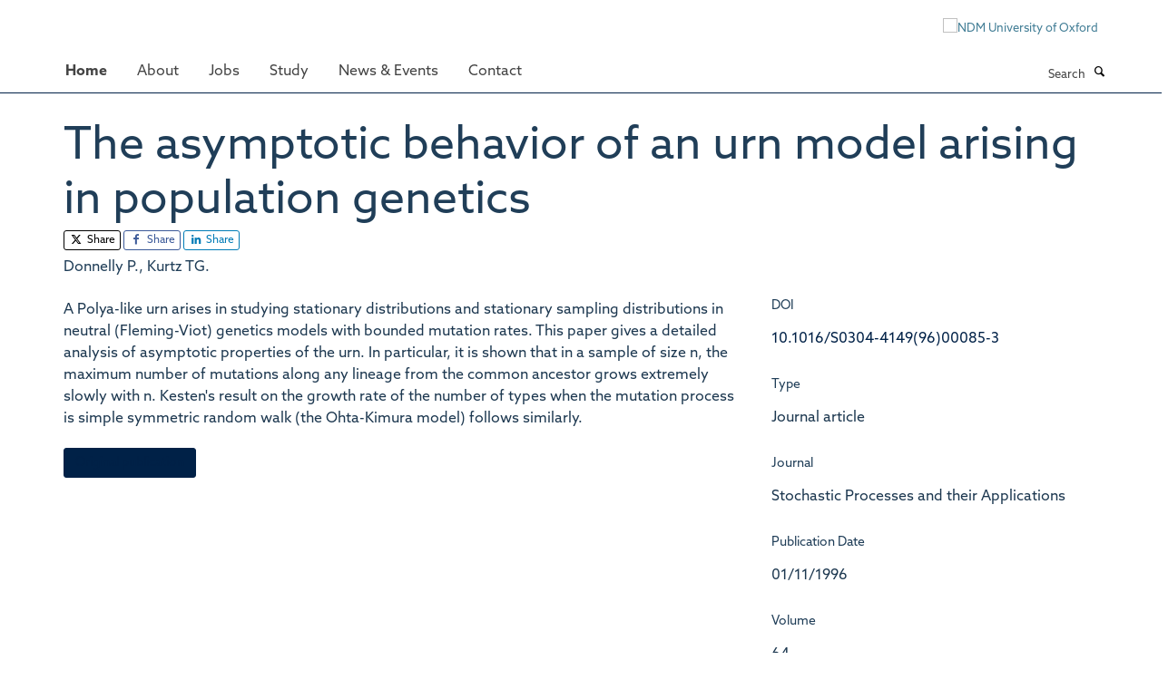

--- FILE ---
content_type: text/html;charset=utf-8
request_url: https://www.ndm.ox.ac.uk/publications/69512?c4ab7b82-f18a-11f0-8293-bd76bea7289b
body_size: 7605
content:
<!doctype html>
<html xmlns="http://www.w3.org/1999/xhtml" lang="en" xml:lang="en">

    <head><base href="https://www.ndm.ox.ac.uk/publications/69512/" />
        <meta charset="utf-8" />
        <meta name="viewport" content="width=device-width, initial-scale=1.0" />
        <meta name="apple-mobile-web-app-capable" content="yes" />
        <meta name="apple-mobile-web-app-title" content="Haiku" />
        
        <meta http-equiv="Content-Type" content="text/html; charset=utf-8" /><meta name="citation_title" content="The asymptotic behavior of an urn model arising in population genetics" /><meta name="citation_author" content="Donnelly P." /><meta name="citation_author" content="Kurtz TG." /><meta name="citation_publication_date" content="1996/11/01" /><meta name="citation_journal_title" content="Stochastic Processes and their Applications" /><meta name="citation_volume" content="64" /><meta name="citation_firstpage" content="1" /><meta name="citation_lastpage" content="16" /><meta content="A Polya-like urn arises in studying stationary distributions and stationary sampling distributions in neutral (Fleming-Viot) genetics models with bounded mutation rates. This paper gives a detailed analysis of asymptotic properties of the urn. In particular, it is shown that in a sample of size n, the maximum number of mutations along any lineage from the common ancestor grows extremely slowly with n. Kesten's result on the growth rate of the number of types when the mutation process is simple symmetric random walk (the Ohta-Kimura model) follows similarly." name="description" /><meta name="og:title" content="The asymptotic behavior of an urn model arising in population genetics" /><meta name="og:description" content="A Polya-like urn arises in studying stationary distributions and stationary sampling distributions in neutral (Fleming-Viot) genetics models with bounded mutation rates. This paper gives a detailed analysis of asymptotic properties of the urn. In particular, it is shown that in a sample of size n, the maximum number of mutations along any lineage from the common ancestor grows extremely slowly with n. Kesten's result on the growth rate of the number of types when the mutation process is simple symmetric random walk (the Ohta-Kimura model) follows similarly." /><meta name="og:url" content="https://www.ndm.ox.ac.uk/publications/69512" /><meta name="twitter:card" content="summary" /><meta name="twitter:site" content="@NDMOxford" /><meta name="twitter:title" content="The asymptotic behavior of an urn model arising in population genetics" /><meta name="twitter:description" content="A Polya-like urn arises in studying stationary distributions and stationary sampling distributions in neutral (Fleming-Viot) genetics models with bounded mutation rates. This paper gives a detailed analysis of asymptotic properties of the urn. In particular, it is shown that in a sample of size n, the maximum number of mutations along any lineage from the common ancestor grows extremely slowly with n. Kesten's result on the growth rate of the number of types when the mutation process is simple symmetric random walk (the Ohta-Kimura model) follows similarly." /><meta name="generator" content="Plone - http://plone.org" /><meta name="google-site-verification" content="GxXhnkJ5WURcNlF7T3WxOZDbVisDAm-f3OZkKjCNIZQ" /><meta itemprop="url" content="https://www.ndm.ox.ac.uk/publications/69512" /><title>The asymptotic behavior of an urn model arising in population genetics — Nuffield Department of Medicine</title>
        
        
        
        
        
    <link rel="stylesheet" type="text/css" media="screen" href="https://www.ndm.ox.ac.uk/portal_css/Turnkey%20Theme/resourcecollective.cookielawcookielaw-cachekey-04f2c173c41afbc49ab66d4298994288.css" /><link rel="stylesheet" type="text/css" href="https://www.ndm.ox.ac.uk/portal_css/Turnkey%20Theme/themebootstrapcssselect2-cachekey-ee8547e34b50fa962d2a5032731edbca.css" /><link rel="stylesheet" type="text/css" href="https://www.ndm.ox.ac.uk/portal_css/Turnkey%20Theme/themebootstrapcssmagnific.popup-cachekey-26c8343d38c74482e33deeb6ef98c5ce.css" /><link rel="stylesheet" type="text/css" media="screen" href="https://www.ndm.ox.ac.uk/portal_css/Turnkey%20Theme/resourcecollective.covercsscover-cachekey-7985b6d732b3605a6dcde464eec9e189.css" /><link rel="stylesheet" type="text/css" media="screen" href="https://www.ndm.ox.ac.uk/portal_css/Turnkey%20Theme/resourcehaiku.coveroverlays-cachekey-1f43bdbf773097bfb24c1c916d33805c.css" /><link rel="stylesheet" type="text/css" href="https://www.ndm.ox.ac.uk/portal_css/Turnkey%20Theme/resourcehaiku.coverhaiku.chooser-cachekey-7ea0675857fe4bef31e12fe01791631f.css" /><link rel="stylesheet" type="text/css" href="https://www.ndm.ox.ac.uk/portal_css/Turnkey%20Theme/resourcehaiku.widgets.imagehaiku.image.widget-cachekey-d51a90854ba2eba14ca1431874d00a9b.css" /><link rel="stylesheet" type="text/css" media="screen" href="https://www.ndm.ox.ac.uk/++resource++haiku.core.vendor/prism.min.css" /><link rel="stylesheet" href="https://use.typekit.net/ves1zfi.css" /><link rel="canonical" href="https://www.ndm.ox.ac.uk/publications/69512" /><link rel="search" href="https://www.ndm.ox.ac.uk/@@search" title="Search this site" /><link rel="shortcut icon" type="image/x-icon" href="https://www.ndm.ox.ac.uk/images/site-logos/favicon?v=9aea933e-f183-11f0-860d-11badb4d378b" /><link rel="apple-touch-icon" href="https://www.ndm.ox.ac.uk/apple-touch-icon.png?v=9aea933f-f183-11f0-860d-11badb4d378b" /><script type="text/javascript" src="https://www.ndm.ox.ac.uk/portal_javascripts/Turnkey%20Theme/resourcecollective.cookielawcookielaw_disabler-cachekey-69394a497a5ac3497202697554a8f94e.js"></script><script type="text/javascript" src="https://www.ndm.ox.ac.uk/portal_javascripts/Turnkey%20Theme/themebootstrapjsvendorrespond-cachekey-1c5e2fe40b1b2a02b5bfe20d2e3f70cd.js"></script><script type="text/javascript" src="https://www.ndm.ox.ac.uk/portal_javascripts/Turnkey%20Theme/resourceplone.app.jquery-cachekey-d6afc883df7a2db9f67246816e7ed31d.js"></script><script type="text/javascript" src="https://www.ndm.ox.ac.uk/portal_javascripts/Turnkey%20Theme/++theme++bootstrap/js/vendor/bootstrap.js"></script><script type="text/javascript" src="https://www.ndm.ox.ac.uk/portal_javascripts/Turnkey%20Theme/themebootstrapjspluginsvendorjquery.trunk8-cachekey-1ac63df0fd7cdf164f27b3328db0019d.js"></script><script type="text/javascript" src="https://www.ndm.ox.ac.uk/portal_javascripts/Turnkey%20Theme/++theme++bootstrap/js/plugins/vendor/jquery.magnific.popup.js"></script><script type="text/javascript" src="https://www.ndm.ox.ac.uk/portal_javascripts/Turnkey%20Theme/plone_javascript_variables-cachekey-5ffc2b6b34b3a267217d6c0c93fb37a4.js"></script><script type="text/javascript" src="https://www.ndm.ox.ac.uk/portal_javascripts/Turnkey%20Theme/resourceplone.app.jquerytools-cachekey-dd81e6d52409f8939101c7b2983d7461.js"></script><script type="text/javascript" src="https://www.ndm.ox.ac.uk/portal_javascripts/Turnkey%20Theme/mark_special_links-cachekey-236fcf0c865f2d940adf741de17e6230.js"></script><script type="text/javascript" src="https://www.ndm.ox.ac.uk/portal_javascripts/Turnkey%20Theme/resourceplone.app.discussion.javascriptscomments-cachekey-eceffabaf19d69b947f4c154e82914a9.js"></script><script type="text/javascript" src="https://www.ndm.ox.ac.uk/portal_javascripts/Turnkey%20Theme/themebootstrapjspluginsvendorselect2-cachekey-c6f2442bf6aa46914c09f9ed4eaeb260.js"></script><script type="text/javascript" src="https://www.ndm.ox.ac.uk/portal_javascripts/Turnkey%20Theme/++theme++bootstrap/js/plugins/vendor/jquery.html5-placeholder-shim.js"></script><script type="text/javascript" src="https://www.ndm.ox.ac.uk/portal_javascripts/Turnkey%20Theme/++theme++bootstrap/js/vendor/hammer.js"></script><script type="text/javascript" src="https://www.ndm.ox.ac.uk/portal_javascripts/Turnkey%20Theme/themebootstrapjspluginshaikujquery.navigation-portlets-cachekey-a4cc4bdbda81f3d9d8daa006b3ded9f8.js"></script><script type="text/javascript" src="https://www.ndm.ox.ac.uk/portal_javascripts/Turnkey%20Theme/themebootstrapjspluginsvendormasonry-cachekey-babe9bd61c2aa5bf102764aadeb5649d.js"></script><script type="text/javascript" src="https://www.ndm.ox.ac.uk/portal_javascripts/Turnkey%20Theme/themebootstrapjspluginsvendorimagesloaded-cachekey-b82539ce76ee854cae9589b52999b59f.js"></script><script type="text/javascript" src="https://www.ndm.ox.ac.uk/portal_javascripts/Turnkey%20Theme/++theme++bootstrap/js/plugins/vendor/jquery.lazysizes.js"></script><script type="text/javascript" src="https://www.ndm.ox.ac.uk/portal_javascripts/Turnkey%20Theme/themebootstrapjspluginsvendorjquery.toc-cachekey-d522445b542b452109a042dac1c3cb45.js"></script><script type="text/javascript" src="https://www.ndm.ox.ac.uk/portal_javascripts/Turnkey%20Theme/++theme++bootstrap/js/turnkey-various.js"></script><script type="text/javascript" src="https://www.ndm.ox.ac.uk/portal_javascripts/Turnkey%20Theme/resourcehaiku.widgets.imagehaiku.image.widget-cachekey-0b1093fbbab38ff6c9337ea4a18fc8bb.js"></script><script type="text/javascript" src="https://www.ndm.ox.ac.uk/portal_javascripts/Turnkey%20Theme/resourcecollective.cookielawcookielaw_banner-cachekey-cc33aa8dc76e4b3b15400c558a5d210e.js"></script><script type="text/javascript">
        jQuery(function($){
            if (typeof($.datepicker) != "undefined"){
              $.datepicker.setDefaults(
                jQuery.extend($.datepicker.regional[''],
                {dateFormat: 'mm/dd/yy'}));
            }
        });
        </script><script> </script><script async="" src="https://www.googletagmanager.com/gtag/js?id=G-NQCDYBGP06"></script><script>
  window.dataLayer = window.dataLayer || [];
  function gtag(){dataLayer.push(arguments);}
  gtag('js', new Date());

  gtag('config', 'G-NQCDYBGP06');
  gtag('config', 'G-9FDTT349LR');
</script><script type="text/javascript">
    (function(c,l,a,r,i,t,y){
        c[a]=c[a]||function(){(c[a].q=c[a].q||[]).push(arguments)};
        t=l.createElement(r);t.async=1;t.src="https://www.clarity.ms/tag/"+i;
        y=l.getElementsByTagName(r)[0];y.parentNode.insertBefore(t,y);
    })(window, document, "clarity", "script", "pusse7naz1");
</script><script async="" src="https://www.googletagmanager.com/gtag/js?id=G-L87NB51XTW"></script><script>
window.dataLayer = window.dataLayer || [];
function gtag(){dataLayer.push(arguments);}
gtag('js', new Date());
gtag('config', 'G-L87NB51XTW');
</script>
    <link href="https://www.ndm.ox.ac.uk/++theme++sublime-prussian-blue/screen.css" rel="stylesheet" />
  
    <link href="https://www.ndm.ox.ac.uk/++theme++sublime-prussian-blue/style.css" rel="stylesheet" />
  <style type="text/css" class="extra-css" id="global-extra-css">@import url("https://tools.ndm.ox.ac.uk/haiku_css/general.css");

/* set colour of header on mobile devices */
@media (max-width: 768px) { .header { background-color: #002147; } }

div#site-header nav[role="navigation"].sticky {
  position: fixed;
  top: 0;
  margin-top: 0px;
  border-top: none;
  margin-left: -30px;
}
div#site-header nav[role="navigation"].sticky.bumped {
  margin-top: 50px;
}

/* these also appear in 2022_additions.css but they load before other css if they are in this file*/

@media (max-width: 767px) {
a#primary-logo {
    display: block;
    visibility: visible;
}
}

@media (min-width: 768px) {
a#primary-logo {
    display: none;
    visibility: hidden;
}
}
.label-primary {
    background-color: #002147;
}

div#site-actions a {
    color: #002147;
}

}</style></head>

    <body class="template-view portaltype-publication site-Plone section-publications subsection-69512 userrole-anonymous no-toolbar mount-ndm richtext-modals" dir="ltr">
        <meta name="google-site-verification" content="GxXhnkJ5WURcNlF7T3WxOZDbVisDAm-f3OZkKjCNIZQ" />
    <div id="cookienotification">

    <div class="container">
    
        <div class="row">
        
            <div class="col-md-12">
                <h2>
                    Cookies on this website
                </h2>
                
            </div>
        
            <div class="col-md-12">
                <p>
                    We use cookies to ensure that we give you the best experience on our website. If you click 'Accept all cookies' we'll assume that you are happy to receive all cookies and you won't see this message again. If you click 'Reject all non-essential cookies' only necessary cookies providing core functionality such as security, network management, and accessibility will be enabled. Click 'Find out more' for information on how to change your cookie settings.
                </p>
                
            </div>
    
            <div class="col-md-12">
                <a class="btn btn-success cookie-continue" href="https://www.ndm.ox.ac.uk/@@enable-cookies?&amp;came_from=https://www.ndm.ox.ac.uk/publications/69512">Accept all cookies</a>
                <a class="btn btn-danger cookie-disable" href="https://www.ndm.ox.ac.uk/@@disable-cookies?came_from=https://www.ndm.ox.ac.uk/publications/69512">Reject all non-essential cookies</a>
                <a class="btn btn-info cookie-more" href="https://www.ndm.ox.ac.uk/cookies">Find out more</a>
            </div> 
            
        </div>
    
    </div>
     
</div><div id="site-wrapper" class="container-fluid">

            <div class="modal fade" id="modal" tabindex="-1" role="dialog" aria-hidden="true"></div>

            

            

            <div id="site-header" class="container">

                <div id="site-status"></div>

                

                <header class="row">
                    <div class="col-xs-10 col-sm-6">
                        <a id="primary-logo" title="Nuffield Department of Medicine" href="https://www.ndm.ox.ac.uk"><img src="https://www.ndm.ox.ac.uk/images/site-logos/ndm-oxford-logo-gif" alt="Nuffield Department of Medicine" /></a>
                    </div>
                    <div class="col-sm-6 hidden-xs">
                        <div class="heading-spaced">
                            <div id="site__secondary-logo">
                                
        <a href="http://www.ndm.ox.ac.uk" title="NDM University of Oxford" target="_blank" rel="noopener"><img src="https://www.ndm.ox.ac.uk/images/site-logos/ndm-ox-logo-110px" alt="NDM University of Oxford" class="img-responsive logo-secondary" /></a>
    
                            </div>
                            <div id="site-actions">

        <ul class="list-unstyled list-inline text-right">
    
            
    
            
                
                    <li id="siteaction-login">
                        <a href="https://www.ndm.ox.ac.uk/Shibboleth.sso/Login?target=https://www.ndm.ox.ac.uk/shibboleth_loggedin?came_from=https://www.ndm.ox.ac.uk/publications/69512" title="" accesskey="">Log in</a>
                    </li>
                
            
    
        </ul>
    </div>
                        </div>
                    </div>
                    <div class="col-xs-2 visible-xs">
                        <a href="#mmenu" role="button" class="btn btn-default" aria-label="Toggle menu">
                            <i class="glyphicon glyphicon-menu"></i>
                        </a>
                    </div>
                </header>

                <nav role="navigation">
                    <div class="row">
                        <div class="col-sm-10">
                            <div id="site-bar" class="collapse navbar-collapse">

	    <ul class="nav navbar-nav">

            

	            <li class="dropdown active" id="portaltab-index_html">
	                <a href="https://www.ndm.ox.ac.uk" title="" data-toggle="">Home</a>
                    
	            </li>

            
            

	            <li class="dropdown" id="portaltab-about">
	                <a href="https://www.ndm.ox.ac.uk/about" title="" data-toggle="" data-hover="dropdown">About</a>
                    <ul class="dropdown-menu" role="menu">
                        
                            <li>
                                <a href="https://www.ndm.ox.ac.uk/about/about" title="">About</a>
                            </li>
                        
                        
                            <li>
                                <a href="https://www.ndm.ox.ac.uk/team" title="">Team</a>
                            </li>
                        
                        
                            <li>
                                <a href="https://www.ndm.ox.ac.uk/research" title="">Research</a>
                            </li>
                        
                        
                            <li>
                                <a href="https://www.ndm.ox.ac.uk/publications" title="">Publications</a>
                            </li>
                        
                        
                            <li>
                                <a href="https://research-facilities.ndm.ox.ac.uk/" title="">Research Facilities</a>
                            </li>
                        
                        
                            <li>
                                <a href="https://www.ndm.ox.ac.uk/about/institutes-centres-and-units" title="">Institutes, centres and units</a>
                            </li>
                        
                    </ul>
	            </li>

            
            

	            <li class="dropdown" id="portaltab-jobs">
	                <a href="https://www.ndm.ox.ac.uk/jobs" title="" data-toggle="">Jobs</a>
                    
	            </li>

            
            

	            <li class="dropdown" id="portaltab-study">
	                <a href="https://www.ndm.ox.ac.uk/study" title="" data-toggle="" data-hover="dropdown">Study</a>
                    <ul class="dropdown-menu" role="menu">
                        
                            <li>
                                <a href="https://www.ndm.ox.ac.uk/study/study-at-ndm" title="">Study at NDM</a>
                            </li>
                        
                        
                            <li>
                                <a href="https://www.ndm.ox.ac.uk/study/graduate-studies" title="">DPhil in Clinical Medicine</a>
                            </li>
                        
                        
                            <li>
                                <a href="https://www.tropicalmedicine.ox.ac.uk/study-with-us/msc-ihtm" title="">MSc in International Health &amp; Tropical Medicine</a>
                            </li>
                        
                        
                            <li>
                                <a href="https://www.tropicalmedicine.ox.ac.uk/study-with-us/msc-mgh" title="">MSc in Modelling for Global Health</a>
                            </li>
                        
                        
                            <li>
                                <a href="https://www.well.ox.ac.uk/study/msc-genomic-medicine" title="">MSc in Genomic Medicine</a>
                            </li>
                        
                        
                            <li>
                                <a href="https://www.tropicalmedicine.ox.ac.uk/study-with-us/msc-in-health-service-improvement-and-evaluation" title="">MSc in Health Service Improvement and Evaluation</a>
                            </li>
                        
                        
                            <li>
                                <a href="https://www.tropicalmedicine.ox.ac.uk/study-with-us/postgraduate-diploma-in-global-health-research" title="">PGDip in Global Health Research</a>
                            </li>
                        
                    </ul>
	            </li>

            
            

	            <li class="dropdown" id="portaltab-ndm-news">
	                <a href="https://www.ndm.ox.ac.uk/ndm-news" title="" data-toggle="" data-hover="dropdown">News &amp; Events</a>
                    <ul class="dropdown-menu" role="menu">
                        
                            <li>
                                <a href="https://www.ndm.ox.ac.uk/ndm-news/news-page" title="">News</a>
                            </li>
                        
                        
                            <li>
                                <a href="https://www.ndm.ox.ac.uk/ndm-news/events" title="">Events</a>
                            </li>
                        
                    </ul>
	            </li>

            
            

	            <li class="dropdown" id="portaltab-contact">
	                <a href="https://www.ndm.ox.ac.uk/contact" title="" data-toggle="">Contact</a>
                    
	            </li>

            

            

	    </ul>

    </div>
                        </div>
                        <div class="col-sm-2">
                            <form action="https://www.ndm.ox.ac.uk/@@search" id="site-search" class="form-inline" role="form">
                                <div class="input-group">
                                    <label class="sr-only" for="SearchableText">Search</label>
                                    <input type="text" class="form-control" name="SearchableText" id="SearchableText" placeholder="Search" />
                                    <span class="input-group-btn">
                                        <button class="btn" type="submit" aria-label="Search"><i class="glyphicon-search"></i></button>
                                    </span>
                                </div>
                            </form>
                        </div>
                    </div>
                </nav>

                <div class="container">
                    <div class="row">
                        <div class="col-md-12">
                            <ol class="breadcrumb" id="site-breadcrumbs"><li><a title="Home" href="https://www.ndm.ox.ac.uk"><span class="glyphicon glyphicon-home"></span></a></li><li><a href="https://www.ndm.ox.ac.uk/publications">Publications</a></li><li class="active">The asymptotic behavior of an urn model arising in population genetics</li></ol>
                        </div>
                    </div>
                </div>

            </div>

            <div id="content" class="container ">

                            

                            

            

        <div itemscope="" itemtype="http://schema.org/Thing">

            <meta itemprop="url" content="https://www.ndm.ox.ac.uk/publications/69512" />

            
                <div id="above-page-header">
    

</div>
            

            
                
                
                    
                        <div class="page-header">
                            <div class="row">
                                    
                                <div class="col-xs-12 col-sm-12">
                                    
                                    
                                        <h1>
                                            <span itemprop="name">The asymptotic behavior of an urn model arising in population genetics</span>
                                            <small>
                                                
                                            </small>
                                        </h1>
                                    
                                    
                                    
                    <div id="below-page-title">

    <div class="social-sharing">

        
            <a href="http://twitter.com/intent/tweet?text=The%20asymptotic%20behavior%20of%20an%20urn%20model%20arising%20in%20population%20genetics&amp;url=https%3A//www.ndm.ox.ac.uk/publications/69512" title="X" class="btn btn-xs btn-twitter" target="_blank" rel="noopener">
                    <i class="glyphicon-twitter"></i>
                        Share
            </a>
        
        
            <a href="http://www.facebook.com/sharer/sharer.php?u=https%3A//www.ndm.ox.ac.uk/publications/69512&amp;title=The%20asymptotic%20behavior%20of%20an%20urn%20model%20arising%20in%20population%20genetics" title="Facebook" class="btn btn-xs btn-facebook" target="_blank" rel="noopener">
                    <i class="glyphicon-facebook"></i>
                        Share
            </a>
        
        
            <a href="http://www.linkedin.com/shareArticle?mini=true&amp;url=https%3A//www.ndm.ox.ac.uk/publications/69512&amp;title=The%20asymptotic%20behavior%20of%20an%20urn%20model%20arising%20in%20population%20genetics&amp;summary=&amp;source=" title="Linkedin" class="btn btn-xs btn-linkedin" target="_blank" rel="noopener">
                    <i class="glyphicon-linkedin"></i>
                        Share
            </a>
        

    </div>


</div>
                    <h5 style="margin:10px 0">Donnelly P., Kurtz TG.</h5>
                
                                    
                                </div>
                                    
                                
                                            
                            </div>
                        </div>
                    
                    
                    
                    
                 
            

            
                <div id="below-page-header"></div>
            

            
                <div id="above-page-content"></div>
            

            
                <div class="row">
        
                    <div id="site-content" class="col-sm-8">

                        

                            
                                
                            

                            
                                
                            

                            
                                
                                    
                                
                            
            
                            <div class="row">
                                <div id="site-content-body" class="col-sm-12">
            
                                    
                
                    
                    
                    <div class="row">
                        <div class="col-sm-4">
                            
                        </div>
                        <div class="col-sm-12">
                           <p style="margin-top:0">A Polya-like urn arises in studying stationary distributions and stationary sampling distributions in neutral (Fleming-Viot) genetics models with bounded mutation rates. This paper gives a detailed analysis of asymptotic properties of the urn. In particular, it is shown that in a sample of size n, the maximum number of mutations along any lineage from the common ancestor grows extremely slowly with n. Kesten's result on the growth rate of the number of types when the mutation process is simple symmetric random walk (the Ohta-Kimura model) follows similarly.</p>
                        </div>
                    </div>
                
                                    
                                </div>
            
                                
            
                            </div>
            
                            
                    <p>
                        
                        <a role="button" title="Original publication" class="btn btn-default" target="_blank" rel="noopener" href="http://doi.org/10.1016/S0304-4149(96)00085-3">Original publication</a>
                        
                    </p>

                    
                
                        
        
                    </div>
        
                    <div class="site-sidebar col-sm-4">
        
                        <div id="aside-page-content"></div>
              
                        

                    
                        <h5 class="publication-lead">DOI</h5>
                        <p>
                            <a href="http://doi.org/10.1016/S0304-4149(96)00085-3" target="_blank" rel="noopener">10.1016/S0304-4149(96)00085-3</a>
                        </p>
                    

                    
                        <h5 class="publication-lead">Type</h5>
                        <p>Journal article</p>
                    

                    
                        <h5 class="publication-lead">Journal</h5>
                        <p>Stochastic Processes and their Applications</p>
                    

                    

                    

                    

                    
                        <h5 class="publication-lead">Publication Date</h5>
                        <p>01/11/1996</p>
                    

                    
                        <h5 class="publication-lead">Volume</h5>
                        <p>64</p>
                    

                    
                        <h5 class="publication-lead">Pages</h5>
                        <p>
                            1
                            -
                            16
                        </p>
                    

                    

                    

                    

                
        
                    </div>
        
                </div>
            

            
                <div id="below-page-content"></div>
            
            
        </div>

    

        
                        </div>

            <footer id="site-footer" class="container" itemscope="" itemtype="http://schema.org/WPFooter">
        <hr />
        





    <div class="row" style="margin-bottom:20px">

        <div class="col-md-4">
            
                
                    <img src="https://www.ndm.ox.ac.uk/images/site-logos/footer-hr-logos" alt="" class="img-responsive logo-footer" />
                
            
        </div>

        <div class="col-md-8">
            
                <div id="site-copyright">
                    ©
                    2026
                    Offices of the Nuffield Professor of Medicine, Nuffield Department of Medicine, University of Oxford, Old Road Campus, Oxford, OX3 7BN
                </div>
            
            
                <ul id="footer-nav" class="list-inline">
                    
                        <li>
                            <a href=" /sitemap" rel="noopener">Sitemap </a>
                        </li>
                    
                    
                        <li>
                            <a href=" /cookies" rel="noopener">Cookies </a>
                        </li>
                    
                    
                        <li>
                            <a href=" http://www.ox.ac.uk/legal" target="_blank" rel="noopener">Copyright </a>
                        </li>
                    
                    
                        <li>
                            <a href=" /accessibility" rel="noopener">Accessibility </a>
                        </li>
                    
                    
                        <li>
                            <a href=" /privacy-policy" rel="noopener">Privacy Policy </a>
                        </li>
                    
                    
                        <li>
                            <a href=" https://compliance.admin.ox.ac.uk/submit-foi" target="_blank" rel="noopener">Freedom of Information </a>
                        </li>
                    
                    
                        <li>
                            <a href=" http://www.medsci.ox.ac.uk/" target="_blank" rel="noopener">Medical Sciences Division </a>
                        </li>
                    
                    
                        <li>
                            <a href=" http://www.ox.ac.uk/" target="_blank" rel="noopener">Oxford University </a>
                        </li>
                    
                    
                        <li>
                            <a href=" https://unioxfordnexus.sharepoint.com/sites/CLME-HUB-NuffieldDepartmentofMedicine" target="_blank" rel="noopener">Intranet </a>
                        </li>
                    
                </ul>
            
        </div>
    </div>





    <div id="site-actions-footer" class="visible-xs-block" style="margin:20px 0">

        <ul class="list-unstyled list-inline text-center">

            
                
                    <li id="siteaction-login">
                        <a href="https://www.ndm.ox.ac.uk/Shibboleth.sso/Login?target=https://www.ndm.ox.ac.uk/shibboleth_loggedin?came_from=https://www.ndm.ox.ac.uk/publications/69512" title="Log in" accesskey="">Log in</a>
                    </li>
                
            

        </ul>
    </div>









    



    </footer>

        </div><div id="haiku-mmenu">

            <nav id="mmenu" data-counters="true" data-searchfield="true" data-title="Menu" data-search="true">
                <ul>
                    <li>


    <a href="https://www.ndm.ox.ac.uk" title="">
        <span>Home</span>
    </a>

</li>
<li>


    <a href="https://www.ndm.ox.ac.uk/about" title="">
        <span>About</span>
    </a>

<ul>
<li>


    <a href="https://www.ndm.ox.ac.uk/about/about" title="The Nuffield Department of Medicine (NDM) at the University of Oxford has a global reach and significant breadth in terms of capabilities and capacity.">
        <span>About</span>
    </a>

</li>
<li>


    <a href="https://www.ndm.ox.ac.uk/team" title="The Nuffield Department of Medicine (NDM) at the University of Oxford has a global reach and significant breadth in terms of capabilities and capacity.">
        <span>Team</span>
    </a>

</li>
<li>


    <a href="https://www.ndm.ox.ac.uk/research" title="The Nuffield Department of Medicine (NDM) at the University of Oxford has a global reach and significant breadth in terms of capabilities and capacity.">
        <span>Research</span>
    </a>

</li>
<li>


    <a href="https://www.ndm.ox.ac.uk/publications" title="The Nuffield Department of Medicine (NDM) at the University of Oxford has a global reach and significant breadth in terms of capabilities and capacity.">
        <span>Publications</span>
    </a>

</li>
<li>


    <a href="https://research-facilities.ndm.ox.ac.uk/" title="The Nuffield Department of Medicine (NDM) at the University of Oxford has a global reach and significant breadth in terms of capabilities and capacity.">
        <span>Research Facilities</span>
    </a>

</li>
<li>


    <a href="https://www.ndm.ox.ac.uk/about/institutes-centres-and-units" title="The Nuffield Department of Medicine (NDM) at the University of Oxford has a global reach and significant breadth in terms of capabilities and capacity.">
        <span>Institutes, centres and units</span>
    </a>

</li>

</ul>
</li>
<li>


    <a href="https://www.ndm.ox.ac.uk/jobs" title="The Nuffield Department of Medicine has many exciting opportunities for researchers and support staff at various stages of their careers.">
        <span>Jobs</span>
    </a>

</li>
<li>


    <a href="https://www.ndm.ox.ac.uk/study" title="">
        <span>Study</span>
    </a>

<ul>
<li>


    <a href="https://www.ndm.ox.ac.uk/study/study-at-ndm" title="The Nuffield Department of Medicine (NDM) at the University of Oxford has a global reach and significant breadth in terms of capabilities and capacity.">
        <span>Study at NDM</span>
    </a>

</li>
<li>


    <a href="https://www.ndm.ox.ac.uk/study/graduate-studies" title="The Nuffield Department of Medicine (NDM) at the University of Oxford has a global reach and significant breadth in terms of capabilities and capacity.">
        <span>DPhil in Clinical Medicine</span>
    </a>

</li>
<li>


    <a href="https://www.tropicalmedicine.ox.ac.uk/study-with-us/msc-ihtm" title="The Nuffield Department of Medicine (NDM) at the University of Oxford has a global reach and significant breadth in terms of capabilities and capacity.">
        <span>MSc in International Health &amp; Tropical Medicine</span>
    </a>

</li>
<li>


    <a href="https://www.tropicalmedicine.ox.ac.uk/study-with-us/msc-mgh" title="The Nuffield Department of Medicine (NDM) at the University of Oxford has a global reach and significant breadth in terms of capabilities and capacity.">
        <span>MSc in Modelling for Global Health</span>
    </a>

</li>
<li>


    <a href="https://www.well.ox.ac.uk/study/msc-genomic-medicine" title="The Nuffield Department of Medicine (NDM) at the University of Oxford has a global reach and significant breadth in terms of capabilities and capacity.">
        <span>MSc in Genomic Medicine</span>
    </a>

</li>
<li>


    <a href="https://www.tropicalmedicine.ox.ac.uk/study-with-us/msc-in-health-service-improvement-and-evaluation" title="The Nuffield Department of Medicine (NDM) at the University of Oxford has a global reach and significant breadth in terms of capabilities and capacity.">
        <span>MSc in Health Service Improvement and Evaluation</span>
    </a>

</li>
<li>


    <a href="https://www.tropicalmedicine.ox.ac.uk/study-with-us/postgraduate-diploma-in-global-health-research" title="The Nuffield Department of Medicine (NDM) at the University of Oxford has a global reach and significant breadth in terms of capabilities and capacity.">
        <span>PGDip in Global Health Research</span>
    </a>

</li>

</ul>
</li>
<li>


    <a href="https://www.ndm.ox.ac.uk/ndm-news" title="">
        <span>News &amp; Events</span>
    </a>

<ul>
<li>


    <a href="https://www.ndm.ox.ac.uk/ndm-news/news-page" title="The Nuffield Department of Medicine (NDM) at the University of Oxford has a global reach and significant breadth in terms of capabilities and capacity.">
        <span>News</span>
    </a>

</li>
<li>


    <a href="https://www.ndm.ox.ac.uk/ndm-news/events" title="The Nuffield Department of Medicine (NDM) at the University of Oxford has a global reach and significant breadth in terms of capabilities and capacity.">
        <span>Events</span>
    </a>

</li>

</ul>
</li>
<li>


    <a href="https://www.ndm.ox.ac.uk/contact" title="Contact us via email, phone or visit us at the Old Road Campus in Oxford.">
        <span>Contact</span>
    </a>

</li>

                </ul>
            </nav>

            <script type="text/javascript">
                $(document).ready(function() {
                    var menu = $("#mmenu");
                    menu.mmenu({
                        navbar: {title: menu.data("title")},
                        counters: menu.data("counters"),
                        searchfield: menu.data("search") ? {"resultsPanel": true} : {},
                        navbars: menu.data("search") ? {"content": ["searchfield"]} : {}
                    });
                    // fix for bootstrap modals
                    // http://stackoverflow.com/questions/35038146/bootstrap-modal-and-mmenu-menu-clashing
                    $(".mm-slideout").css("z-index", "auto");
                });
            </script>

         </div>
        <script type="text/javascript">$(document).ready(function(){
    console.log('ready');
    $.getScript('https://tools.ndm.ox.ac.uk/haiku_js/general.min.js', function(data) {
        console.log('got general.min.js');
    });
});</script>
    
    
      <script type="text/javascript" src="https://www.ndm.ox.ac.uk/++resource++haiku.core.vendor/prism.min.js"></script>
    
  

    <script type="text/javascript">
        function deleteAllCookies() {
            var cookies = document.cookie.split("; ");
            for (var c = 0; c < cookies.length; c++) {
                if (!HAIKU_ALLOWED_COOKIES.some(v => cookies[c].includes(v))) {
                    var d = window.location.hostname.split(".");
                    while (d.length > 0) {    
                        var cookieBase1 = encodeURIComponent(cookies[c].split(";")[0].split("=")[0]) + '=; expires=Thu, 01-Jan-1970 00:00:01 GMT; domain=' + d.join('.') + '; path=';
                        var cookieBase2 = encodeURIComponent(cookies[c].split(";")[0].split("=")[0]) + '=; expires=Thu, 01-Jan-1970 00:00:01 GMT; domain=.' + d.join('.') + '; path=';
                        var p = location.pathname.split('/');
                        document.cookie = cookieBase1 + '/';
                        document.cookie = cookieBase2 + '/';
                        while (p.length > 0) {
                            document.cookie = cookieBase1 + p.join('/');
                            document.cookie = cookieBase2 + p.join('/');
                            p.pop();
                        };
                        d.shift();
                    }
                }
            }
        };
        if (!(document.cookie.includes('haiku_cookies_enabled'))) {
            deleteAllCookies();
        }
    </script>
    
</body>

</html>

--- FILE ---
content_type: application/javascript
request_url: https://www.ndm.ox.ac.uk/portal_javascripts/Turnkey%20Theme/++theme++bootstrap/js/vendor/hammer.js
body_size: 10432
content:
/*! Hammer.JS - v1.0.6 - 2014-01-02
 * http://eightmedia.github.com/hammer.js
 *
 * Copyright (c) 2014 Jorik Tangelder <j.tangelder@gmail.com>;
 * Licensed under the MIT license */

(function(window, undefined) {
  'use strict';

/**
 * Hammer
 * use this to create instances
 * @param   {HTMLElement}   element
 * @param   {Object}        options
 * @returns {Hammer.Instance}
 * @constructor
 */
var Hammer = function(element, options) {
  return new Hammer.Instance(element, options || {});
};

// default settings
Hammer.defaults = {
  // add styles and attributes to the element to prevent the browser from doing
  // its native behavior. this doesnt prevent the scrolling, but cancels
  // the contextmenu, tap highlighting etc
  // set to false to disable this
  stop_browser_behavior: {
    // this also triggers onselectstart=false for IE
    userSelect       : 'none',
    // this makes the element blocking in IE10 >, you could experiment with the value
    // see for more options this issue; https://github.com/EightMedia/hammer.js/issues/241
    touchAction      : 'none',
    touchCallout     : 'none',
    contentZooming   : 'none',
    userDrag         : 'none',
    tapHighlightColor: 'rgba(0,0,0,0)'
  }

  //
  // more settings are defined per gesture at gestures.js
  //
};

// detect touchevents
Hammer.HAS_POINTEREVENTS = window.navigator.pointerEnabled || window.navigator.msPointerEnabled;
Hammer.HAS_TOUCHEVENTS = ('ontouchstart' in window);

// dont use mouseevents on mobile devices
Hammer.MOBILE_REGEX = /mobile|tablet|ip(ad|hone|od)|android|silk/i;
Hammer.NO_MOUSEEVENTS = Hammer.HAS_TOUCHEVENTS && window.navigator.userAgent.match(Hammer.MOBILE_REGEX);

// eventtypes per touchevent (start, move, end)
// are filled by Hammer.event.determineEventTypes on setup
Hammer.EVENT_TYPES = {};

// direction defines
Hammer.DIRECTION_DOWN = 'down';
Hammer.DIRECTION_LEFT = 'left';
Hammer.DIRECTION_UP = 'up';
Hammer.DIRECTION_RIGHT = 'right';

// pointer type
Hammer.POINTER_MOUSE = 'mouse';
Hammer.POINTER_TOUCH = 'touch';
Hammer.POINTER_PEN = 'pen';

// touch event defines
Hammer.EVENT_START = 'start';
Hammer.EVENT_MOVE = 'move';
Hammer.EVENT_END = 'end';

// hammer document where the base events are added at
Hammer.DOCUMENT = window.document;

// plugins and gestures namespaces
Hammer.plugins = Hammer.plugins || {};
Hammer.gestures = Hammer.gestures || {};

// if the window events are set...
Hammer.READY = false;

/**
 * setup events to detect gestures on the document
 */
function setup() {
  if(Hammer.READY) {
    return;
  }

  // find what eventtypes we add listeners to
  Hammer.event.determineEventTypes();

  // Register all gestures inside Hammer.gestures
  Hammer.utils.each(Hammer.gestures, function(gesture){
    Hammer.detection.register(gesture);
  });

  // Add touch events on the document
  Hammer.event.onTouch(Hammer.DOCUMENT, Hammer.EVENT_MOVE, Hammer.detection.detect);
  Hammer.event.onTouch(Hammer.DOCUMENT, Hammer.EVENT_END, Hammer.detection.detect);

  // Hammer is ready...!
  Hammer.READY = true;
}

Hammer.utils = {
  /**
   * extend method,
   * also used for cloning when dest is an empty object
   * @param   {Object}    dest
   * @param   {Object}    src
   * @parm  {Boolean}  merge    do a merge
   * @returns {Object}    dest
   */
  extend: function extend(dest, src, merge) {
    for(var key in src) {
      if(dest[key] !== undefined && merge) {
        continue;
      }
      dest[key] = src[key];
    }
    return dest;
  },


  /**
   * for each
   * @param obj
   * @param iterator
   */
  each: function(obj, iterator, context) {
    var i, length;
    // native forEach on arrays
    if ('forEach' in obj) {
      obj.forEach(iterator, context);
    }
    // arrays
    else if(obj.length !== undefined) {
      for (i = 0, length = obj.length; i < length; i++) {
        if (iterator.call(context, obj[i], i, obj) === false) {
          return;
        }
      }
    }
    // objects
    else {
      for (i in obj) {
        if (obj.hasOwnProperty(i) && iterator.call(context, obj[i], i, obj) === false) {
          return;
        }
      }
    }
  },

  /**
   * find if a node is in the given parent
   * used for event delegation tricks
   * @param   {HTMLElement}   node
   * @param   {HTMLElement}   parent
   * @returns {boolean}       has_parent
   */
  hasParent: function(node, parent) {
    while(node) {
      if(node == parent) {
        return true;
      }
      node = node.parentNode;
    }
    return false;
  },


  /**
   * get the center of all the touches
   * @param   {Array}     touches
   * @returns {Object}    center
   */
  getCenter: function getCenter(touches) {
    var valuesX = [], valuesY = [];

    Hammer.utils.each(touches, function(touch) {
      // I prefer clientX because it ignore the scrolling position
      valuesX.push(typeof touch.clientX !== 'undefined' ? touch.clientX : touch.pageX );
      valuesY.push(typeof touch.clientY !== 'undefined' ? touch.clientY : touch.pageY );
    });

    return {
      pageX: ((Math.min.apply(Math, valuesX) + Math.max.apply(Math, valuesX)) / 2),
      pageY: ((Math.min.apply(Math, valuesY) + Math.max.apply(Math, valuesY)) / 2)
    };
  },


  /**
   * calculate the velocity between two points
   * @param   {Number}    delta_time
   * @param   {Number}    delta_x
   * @param   {Number}    delta_y
   * @returns {Object}    velocity
   */
  getVelocity: function getVelocity(delta_time, delta_x, delta_y) {
    return {
      x: Math.abs(delta_x / delta_time) || 0,
      y: Math.abs(delta_y / delta_time) || 0
    };
  },


  /**
   * calculate the angle between two coordinates
   * @param   {Touch}     touch1
   * @param   {Touch}     touch2
   * @returns {Number}    angle
   */
  getAngle: function getAngle(touch1, touch2) {
    var y = touch2.pageY - touch1.pageY,
      x = touch2.pageX - touch1.pageX;
    return Math.atan2(y, x) * 180 / Math.PI;
  },


  /**
   * angle to direction define
   * @param   {Touch}     touch1
   * @param   {Touch}     touch2
   * @returns {String}    direction constant, like Hammer.DIRECTION_LEFT
   */
  getDirection: function getDirection(touch1, touch2) {
    var x = Math.abs(touch1.pageX - touch2.pageX),
      y = Math.abs(touch1.pageY - touch2.pageY);

    if(x >= y) {
      return touch1.pageX - touch2.pageX > 0 ? Hammer.DIRECTION_LEFT : Hammer.DIRECTION_RIGHT;
    }
    else {
      return touch1.pageY - touch2.pageY > 0 ? Hammer.DIRECTION_UP : Hammer.DIRECTION_DOWN;
    }
  },


  /**
   * calculate the distance between two touches
   * @param   {Touch}     touch1
   * @param   {Touch}     touch2
   * @returns {Number}    distance
   */
  getDistance: function getDistance(touch1, touch2) {
    var x = touch2.pageX - touch1.pageX,
      y = touch2.pageY - touch1.pageY;
    return Math.sqrt((x * x) + (y * y));
  },


  /**
   * calculate the scale factor between two touchLists (fingers)
   * no scale is 1, and goes down to 0 when pinched together, and bigger when pinched out
   * @param   {Array}     start
   * @param   {Array}     end
   * @returns {Number}    scale
   */
  getScale: function getScale(start, end) {
    // need two fingers...
    if(start.length >= 2 && end.length >= 2) {
      return this.getDistance(end[0], end[1]) /
        this.getDistance(start[0], start[1]);
    }
    return 1;
  },


  /**
   * calculate the rotation degrees between two touchLists (fingers)
   * @param   {Array}     start
   * @param   {Array}     end
   * @returns {Number}    rotation
   */
  getRotation: function getRotation(start, end) {
    // need two fingers
    if(start.length >= 2 && end.length >= 2) {
      return this.getAngle(end[1], end[0]) -
        this.getAngle(start[1], start[0]);
    }
    return 0;
  },


  /**
   * boolean if the direction is vertical
   * @param    {String}    direction
   * @returns  {Boolean}   is_vertical
   */
  isVertical: function isVertical(direction) {
    return (direction == Hammer.DIRECTION_UP || direction == Hammer.DIRECTION_DOWN);
  },


  /**
   * stop browser default behavior with css props
   * @param   {HtmlElement}   element
   * @param   {Object}        css_props
   */
  stopDefaultBrowserBehavior: function stopDefaultBrowserBehavior(element, css_props) {
    if(!css_props || !element || !element.style) {
      return;
    }

    // with css properties for modern browsers
    Hammer.utils.each(['webkit', 'khtml', 'moz', 'Moz', 'ms', 'o', ''], function(vendor) {
      Hammer.utils.each(css_props, function(prop) {
          // vender prefix at the property
          if(vendor) {
            prop = vendor + prop.substring(0, 1).toUpperCase() + prop.substring(1);
          }
          // set the style
          if(prop in element.style) {
            element.style[prop] = prop;
          }
      });
    });

    // also the disable onselectstart
    if(css_props.userSelect == 'none') {
      element.onselectstart = function() {
        return false;
      };
    }

    // and disable ondragstart
    if(css_props.userDrag == 'none') {
      element.ondragstart = function() {
        return false;
      };
    }
  }
};


/**
 * create new hammer instance
 * all methods should return the instance itself, so it is chainable.
 * @param   {HTMLElement}       element
 * @param   {Object}            [options={}]
 * @returns {Hammer.Instance}
 * @constructor
 */
Hammer.Instance = function(element, options) {
  var self = this;

  // setup HammerJS window events and register all gestures
  // this also sets up the default options
  setup();

  this.element = element;

  // start/stop detection option
  this.enabled = true;

  // merge options
  this.options = Hammer.utils.extend(
    Hammer.utils.extend({}, Hammer.defaults),
    options || {});

  // add some css to the element to prevent the browser from doing its native behavoir
  if(this.options.stop_browser_behavior) {
    Hammer.utils.stopDefaultBrowserBehavior(this.element, this.options.stop_browser_behavior);
  }

  // start detection on touchstart
  Hammer.event.onTouch(element, Hammer.EVENT_START, function(ev) {
    if(self.enabled) {
      Hammer.detection.startDetect(self, ev);
    }
  });

  // return instance
  return this;
};


Hammer.Instance.prototype = {
  /**
   * bind events to the instance
   * @param   {String}      gesture
   * @param   {Function}    handler
   * @returns {Hammer.Instance}
   */
  on: function onEvent(gesture, handler) {
    var gestures = gesture.split(' ');
    Hammer.utils.each(gestures, function(gesture) {
      this.element.addEventListener(gesture, handler, false);
    }, this);
    return this;
  },


  /**
   * unbind events to the instance
   * @param   {String}      gesture
   * @param   {Function}    handler
   * @returns {Hammer.Instance}
   */
  off: function offEvent(gesture, handler) {
    var gestures = gesture.split(' ');
    Hammer.utils.each(gestures, function(gesture) {
      this.element.removeEventListener(gesture, handler, false);
    }, this);
    return this;
  },


  /**
   * trigger gesture event
   * @param   {String}      gesture
   * @param   {Object}      [eventData]
   * @returns {Hammer.Instance}
   */
  trigger: function triggerEvent(gesture, eventData) {
    // optional
    if(!eventData) {
      eventData = {};
    }

    // create DOM event
    var event = Hammer.DOCUMENT.createEvent('Event');
    event.initEvent(gesture, true, true);
    event.gesture = eventData;

    // trigger on the target if it is in the instance element,
    // this is for event delegation tricks
    var element = this.element;
    if(Hammer.utils.hasParent(eventData.target, element)) {
      element = eventData.target;
    }

    element.dispatchEvent(event);
    return this;
  },


  /**
   * enable of disable hammer.js detection
   * @param   {Boolean}   state
   * @returns {Hammer.Instance}
   */
  enable: function enable(state) {
    this.enabled = state;
    return this;
  }
};


/**
 * this holds the last move event,
 * used to fix empty touchend issue
 * see the onTouch event for an explanation
 * @type {Object}
 */
var last_move_event = null;


/**
 * when the mouse is hold down, this is true
 * @type {Boolean}
 */
var enable_detect = false;


/**
 * when touch events have been fired, this is true
 * @type {Boolean}
 */
var touch_triggered = false;


Hammer.event = {
  /**
   * simple addEventListener
   * @param   {HTMLElement}   element
   * @param   {String}        type
   * @param   {Function}      handler
   */
  bindDom: function(element, type, handler) {
    var types = type.split(' ');
    Hammer.utils.each(types, function(type){
      element.addEventListener(type, handler, false);
    });
  },


  /**
   * touch events with mouse fallback
   * @param   {HTMLElement}   element
   * @param   {String}        eventType        like Hammer.EVENT_MOVE
   * @param   {Function}      handler
   */
  onTouch: function onTouch(element, eventType, handler) {
    var self = this;

    this.bindDom(element, Hammer.EVENT_TYPES[eventType], function bindDomOnTouch(ev) {
      var sourceEventType = ev.type.toLowerCase();

      // onmouseup, but when touchend has been fired we do nothing.
      // this is for touchdevices which also fire a mouseup on touchend
      if(sourceEventType.match(/mouse/) && touch_triggered) {
        return;
      }

      // mousebutton must be down or a touch event
      else if(sourceEventType.match(/touch/) ||   // touch events are always on screen
        sourceEventType.match(/pointerdown/) || // pointerevents touch
        (sourceEventType.match(/mouse/) && ev.which === 1)   // mouse is pressed
        ) {
        enable_detect = true;
      }

      // mouse isn't pressed
      else if(sourceEventType.match(/mouse/) && !ev.which) {
        enable_detect = false;
      }


      // we are in a touch event, set the touch triggered bool to true,
      // this for the conflicts that may occur on ios and android
      if(sourceEventType.match(/touch|pointer/)) {
        touch_triggered = true;
      }

      // count the total touches on the screen
      var count_touches = 0;

      // when touch has been triggered in this detection session
      // and we are now handling a mouse event, we stop that to prevent conflicts
      if(enable_detect) {
        // update pointerevent
        if(Hammer.HAS_POINTEREVENTS && eventType != Hammer.EVENT_END) {
          count_touches = Hammer.PointerEvent.updatePointer(eventType, ev);
        }
        // touch
        else if(sourceEventType.match(/touch/)) {
          count_touches = ev.touches.length;
        }
        // mouse
        else if(!touch_triggered) {
          count_touches = sourceEventType.match(/up/) ? 0 : 1;
        }

        // if we are in a end event, but when we remove one touch and
        // we still have enough, set eventType to move
        if(count_touches > 0 && eventType == Hammer.EVENT_END) {
          eventType = Hammer.EVENT_MOVE;
        }
        // no touches, force the end event
        else if(!count_touches) {
          eventType = Hammer.EVENT_END;
        }

        // store the last move event
        if(count_touches || last_move_event === null) {
          last_move_event = ev;
        }

        // trigger the handler
        handler.call(Hammer.detection, self.collectEventData(element, eventType, self.getTouchList(last_move_event, eventType), ev));

        // remove pointerevent from list
        if(Hammer.HAS_POINTEREVENTS && eventType == Hammer.EVENT_END) {
          count_touches = Hammer.PointerEvent.updatePointer(eventType, ev);
        }
      }

      // on the end we reset everything
      if(!count_touches) {
        last_move_event = null;
        enable_detect = false;
        touch_triggered = false;
        Hammer.PointerEvent.reset();
      }
    });
  },


  /**
   * we have different events for each device/browser
   * determine what we need and set them in the Hammer.EVENT_TYPES constant
   */
  determineEventTypes: function determineEventTypes() {
    // determine the eventtype we want to set
    var types;

    // pointerEvents magic
    if(Hammer.HAS_POINTEREVENTS) {
      types = Hammer.PointerEvent.getEvents();
    }
    // on Android, iOS, blackberry, windows mobile we dont want any mouseevents
    else if(Hammer.NO_MOUSEEVENTS) {
      types = [
        'touchstart',
        'touchmove',
        'touchend touchcancel'];
    }
    // for non pointer events browsers and mixed browsers,
    // like chrome on windows8 touch laptop
    else {
      types = [
        'touchstart mousedown',
        'touchmove mousemove',
        'touchend touchcancel mouseup'];
    }

    Hammer.EVENT_TYPES[Hammer.EVENT_START] = types[0];
    Hammer.EVENT_TYPES[Hammer.EVENT_MOVE] = types[1];
    Hammer.EVENT_TYPES[Hammer.EVENT_END] = types[2];
  },


  /**
   * create touchlist depending on the event
   * @param   {Object}    ev
   * @param   {String}    eventType   used by the fakemultitouch plugin
   */
  getTouchList: function getTouchList(ev/*, eventType*/) {
    // get the fake pointerEvent touchlist
    if(Hammer.HAS_POINTEREVENTS) {
      return Hammer.PointerEvent.getTouchList();
    }
    // get the touchlist
    else if(ev.touches) {
      return ev.touches;
    }
    // make fake touchlist from mouse position
    else {
      ev.identifier = 1;
      return [ev];
    }
  },


  /**
   * collect event data for Hammer js
   * @param   {HTMLElement}   element
   * @param   {String}        eventType        like Hammer.EVENT_MOVE
   * @param   {Object}        eventData
   */
  collectEventData: function collectEventData(element, eventType, touches, ev) {
    // find out pointerType
    var pointerType = Hammer.POINTER_TOUCH;
    if(ev.type.match(/mouse/) || Hammer.PointerEvent.matchType(Hammer.POINTER_MOUSE, ev)) {
      pointerType = Hammer.POINTER_MOUSE;
    }

    return {
      center     : Hammer.utils.getCenter(touches),
      timeStamp  : new Date().getTime(),
      target     : ev.target,
      touches    : touches,
      eventType  : eventType,
      pointerType: pointerType,
      srcEvent   : ev,

      /**
       * prevent the browser default actions
       * mostly used to disable scrolling of the browser
       */
      preventDefault: function() {
        if(this.srcEvent.preventManipulation) {
          this.srcEvent.preventManipulation();
        }

        if(this.srcEvent.preventDefault) {
          this.srcEvent.preventDefault();
        }
      },

      /**
       * stop bubbling the event up to its parents
       */
      stopPropagation: function() {
        this.srcEvent.stopPropagation();
      },

      /**
       * immediately stop gesture detection
       * might be useful after a swipe was detected
       * @return {*}
       */
      stopDetect: function() {
        return Hammer.detection.stopDetect();
      }
    };
  }
};

Hammer.PointerEvent = {
  /**
   * holds all pointers
   * @type {Object}
   */
  pointers: {},

  /**
   * get a list of pointers
   * @returns {Array}     touchlist
   */
  getTouchList: function() {
    var self = this;
    var touchlist = [];

    // we can use forEach since pointerEvents only is in IE10
    Hammer.utils.each(self.pointers, function(pointer){
      touchlist.push(pointer);
    });
    
    return touchlist;
  },

  /**
   * update the position of a pointer
   * @param   {String}   type             Hammer.EVENT_END
   * @param   {Object}   pointerEvent
   */
  updatePointer: function(type, pointerEvent) {
    if(type == Hammer.EVENT_END) {
      this.pointers = {};
    }
    else {
      pointerEvent.identifier = pointerEvent.pointerId;
      this.pointers[pointerEvent.pointerId] = pointerEvent;
    }

    return Object.keys(this.pointers).length;
  },

  /**
   * check if ev matches pointertype
   * @param   {String}        pointerType     Hammer.POINTER_MOUSE
   * @param   {PointerEvent}  ev
   */
  matchType: function(pointerType, ev) {
    if(!ev.pointerType) {
      return false;
    }

    var pt = ev.pointerType,
      types = {};
    types[Hammer.POINTER_MOUSE] = (pt === ev.MSPOINTER_TYPE_MOUSE || pt === Hammer.POINTER_MOUSE);
    types[Hammer.POINTER_TOUCH] = (pt === ev.MSPOINTER_TYPE_TOUCH || pt === Hammer.POINTER_TOUCH);
    types[Hammer.POINTER_PEN] = (pt === ev.MSPOINTER_TYPE_PEN || pt === Hammer.POINTER_PEN);
    return types[pointerType];
  },


  /**
   * get events
   */
  getEvents: function() {
    return [
      'pointerdown MSPointerDown',
      'pointermove MSPointerMove',
      'pointerup pointercancel MSPointerUp MSPointerCancel'
    ];
  },

  /**
   * reset the list
   */
  reset: function() {
    this.pointers = {};
  }
};


Hammer.detection = {
  // contains all registred Hammer.gestures in the correct order
  gestures: [],

  // data of the current Hammer.gesture detection session
  current : null,

  // the previous Hammer.gesture session data
  // is a full clone of the previous gesture.current object
  previous: null,

  // when this becomes true, no gestures are fired
  stopped : false,


  /**
   * start Hammer.gesture detection
   * @param   {Hammer.Instance}   inst
   * @param   {Object}            eventData
   */
  startDetect: function startDetect(inst, eventData) {
    // already busy with a Hammer.gesture detection on an element
    if(this.current) {
      return;
    }

    this.stopped = false;

    this.current = {
      inst      : inst, // reference to HammerInstance we're working for
      startEvent: Hammer.utils.extend({}, eventData), // start eventData for distances, timing etc
      lastEvent : false, // last eventData
      name      : '' // current gesture we're in/detected, can be 'tap', 'hold' etc
    };

    this.detect(eventData);
  },


  /**
   * Hammer.gesture detection
   * @param   {Object}    eventData
   */
  detect: function detect(eventData) {
    if(!this.current || this.stopped) {
      return;
    }

    // extend event data with calculations about scale, distance etc
    eventData = this.extendEventData(eventData);

    // instance options
    var inst_options = this.current.inst.options;

    // call Hammer.gesture handlers
    Hammer.utils.each(this.gestures, function(gesture) {
      // only when the instance options have enabled this gesture
      if(!this.stopped && inst_options[gesture.name] !== false) {
        // if a handler returns false, we stop with the detection
        if(gesture.handler.call(gesture, eventData, this.current.inst) === false) {
          this.stopDetect();
          return false;
        }
      }
    }, this);

    // store as previous event event
    if(this.current) {
      this.current.lastEvent = eventData;
    }

    // endevent, but not the last touch, so dont stop
    if(eventData.eventType == Hammer.EVENT_END && !eventData.touches.length - 1) {
      this.stopDetect();
    }

    return eventData;
  },


  /**
   * clear the Hammer.gesture vars
   * this is called on endDetect, but can also be used when a final Hammer.gesture has been detected
   * to stop other Hammer.gestures from being fired
   */
  stopDetect: function stopDetect() {
    // clone current data to the store as the previous gesture
    // used for the double tap gesture, since this is an other gesture detect session
    this.previous = Hammer.utils.extend({}, this.current);

    // reset the current
    this.current = null;

    // stopped!
    this.stopped = true;
  },


  /**
   * extend eventData for Hammer.gestures
   * @param   {Object}   ev
   * @returns {Object}   ev
   */
  extendEventData: function extendEventData(ev) {
    var startEv = this.current.startEvent;

    // if the touches change, set the new touches over the startEvent touches
    // this because touchevents don't have all the touches on touchstart, or the
    // user must place his fingers at the EXACT same time on the screen, which is not realistic
    // but, sometimes it happens that both fingers are touching at the EXACT same time
    if(startEv && (ev.touches.length != startEv.touches.length || ev.touches === startEv.touches)) {
      // extend 1 level deep to get the touchlist with the touch objects
      startEv.touches = [];
      Hammer.utils.each(ev.touches, function(touch) {
        startEv.touches.push(Hammer.utils.extend({}, touch));
      });
    }

    var delta_time = ev.timeStamp - startEv.timeStamp
      , delta_x = ev.center.pageX - startEv.center.pageX
      , delta_y = ev.center.pageY - startEv.center.pageY
      , velocity = Hammer.utils.getVelocity(delta_time, delta_x, delta_y)
      , interimAngle
      , interimDirection;

    // end events (e.g. dragend) don't have useful values for interimDirection & interimAngle
    // because the previous event has exactly the same coordinates
    // so for end events, take the previous values of interimDirection & interimAngle
    // instead of recalculating them and getting a spurious '0'
    if(ev.eventType === 'end') {
      interimAngle = this.current.lastEvent && this.current.lastEvent.interimAngle;
      interimDirection = this.current.lastEvent && this.current.lastEvent.interimDirection;
    }
    else {
      interimAngle = this.current.lastEvent && Hammer.utils.getAngle(this.current.lastEvent.center, ev.center);
      interimDirection = this.current.lastEvent && Hammer.utils.getDirection(this.current.lastEvent.center, ev.center);
    }

    Hammer.utils.extend(ev, {
      deltaTime: delta_time,

      deltaX: delta_x,
      deltaY: delta_y,

      velocityX: velocity.x,
      velocityY: velocity.y,

      distance: Hammer.utils.getDistance(startEv.center, ev.center),

      angle: Hammer.utils.getAngle(startEv.center, ev.center),
      interimAngle: interimAngle,

      direction: Hammer.utils.getDirection(startEv.center, ev.center),
      interimDirection: interimDirection,

      scale: Hammer.utils.getScale(startEv.touches, ev.touches),
      rotation: Hammer.utils.getRotation(startEv.touches, ev.touches),

      startEvent: startEv
    });

    return ev;
  },


  /**
   * register new gesture
   * @param   {Object}    gesture object, see gestures.js for documentation
   * @returns {Array}     gestures
   */
  register: function register(gesture) {
    // add an enable gesture options if there is no given
    var options = gesture.defaults || {};
    if(options[gesture.name] === undefined) {
      options[gesture.name] = true;
    }

    // extend Hammer default options with the Hammer.gesture options
    Hammer.utils.extend(Hammer.defaults, options, true);

    // set its index
    gesture.index = gesture.index || 1000;

    // add Hammer.gesture to the list
    this.gestures.push(gesture);

    // sort the list by index
    this.gestures.sort(function(a, b) {
      if(a.index < b.index) { return -1; }
      if(a.index > b.index) { return 1; }
      return 0;
    });

    return this.gestures;
  }
};


/**
 * Drag
 * Move with x fingers (default 1) around on the page. Blocking the scrolling when
 * moving left and right is a good practice. When all the drag events are blocking
 * you disable scrolling on that area.
 * @events  drag, drapleft, dragright, dragup, dragdown
 */
Hammer.gestures.Drag = {
  name     : 'drag',
  index    : 50,
  defaults : {
    drag_min_distance            : 10,
    
    // Set correct_for_drag_min_distance to true to make the starting point of the drag
    // be calculated from where the drag was triggered, not from where the touch started.
    // Useful to avoid a jerk-starting drag, which can make fine-adjustments
    // through dragging difficult, and be visually unappealing.
    correct_for_drag_min_distance: true,
    
    // set 0 for unlimited, but this can conflict with transform
    drag_max_touches             : 1,
    
    // prevent default browser behavior when dragging occurs
    // be careful with it, it makes the element a blocking element
    // when you are using the drag gesture, it is a good practice to set this true
    drag_block_horizontal        : false,
    drag_block_vertical          : false,
    
    // drag_lock_to_axis keeps the drag gesture on the axis that it started on,
    // It disallows vertical directions if the initial direction was horizontal, and vice versa.
    drag_lock_to_axis            : false,
    
    // drag lock only kicks in when distance > drag_lock_min_distance
    // This way, locking occurs only when the distance has become large enough to reliably determine the direction
    drag_lock_min_distance       : 25
  },
  
  triggered: false,
  handler  : function dragGesture(ev, inst) {
    // current gesture isnt drag, but dragged is true
    // this means an other gesture is busy. now call dragend
    if(Hammer.detection.current.name != this.name && this.triggered) {
      inst.trigger(this.name + 'end', ev);
      this.triggered = false;
      return;
    }

    // max touches
    if(inst.options.drag_max_touches > 0 &&
      ev.touches.length > inst.options.drag_max_touches) {
      return;
    }

    switch(ev.eventType) {
      case Hammer.EVENT_START:
        this.triggered = false;
        break;

      case Hammer.EVENT_MOVE:
        // when the distance we moved is too small we skip this gesture
        // or we can be already in dragging
        if(ev.distance < inst.options.drag_min_distance &&
          Hammer.detection.current.name != this.name) {
          return;
        }

        // we are dragging!
        if(Hammer.detection.current.name != this.name) {
          Hammer.detection.current.name = this.name;
          if(inst.options.correct_for_drag_min_distance && ev.distance > 0) {
            // When a drag is triggered, set the event center to drag_min_distance pixels from the original event center.
            // Without this correction, the dragged distance would jumpstart at drag_min_distance pixels instead of at 0.
            // It might be useful to save the original start point somewhere
            var factor = Math.abs(inst.options.drag_min_distance / ev.distance);
            Hammer.detection.current.startEvent.center.pageX += ev.deltaX * factor;
            Hammer.detection.current.startEvent.center.pageY += ev.deltaY * factor;

            // recalculate event data using new start point
            ev = Hammer.detection.extendEventData(ev);
          }
        }

        // lock drag to axis?
        if(Hammer.detection.current.lastEvent.drag_locked_to_axis || (inst.options.drag_lock_to_axis && inst.options.drag_lock_min_distance <= ev.distance)) {
          ev.drag_locked_to_axis = true;
        }
        var last_direction = Hammer.detection.current.lastEvent.direction;
        if(ev.drag_locked_to_axis && last_direction !== ev.direction) {
          // keep direction on the axis that the drag gesture started on
          if(Hammer.utils.isVertical(last_direction)) {
            ev.direction = (ev.deltaY < 0) ? Hammer.DIRECTION_UP : Hammer.DIRECTION_DOWN;
          }
          else {
            ev.direction = (ev.deltaX < 0) ? Hammer.DIRECTION_LEFT : Hammer.DIRECTION_RIGHT;
          }
        }

        // first time, trigger dragstart event
        if(!this.triggered) {
          inst.trigger(this.name + 'start', ev);
          this.triggered = true;
        }

        // trigger normal event
        inst.trigger(this.name, ev);

        // direction event, like dragdown
        inst.trigger(this.name + ev.direction, ev);

        // block the browser events
        if((inst.options.drag_block_vertical && Hammer.utils.isVertical(ev.direction)) ||
          (inst.options.drag_block_horizontal && !Hammer.utils.isVertical(ev.direction))) {
          ev.preventDefault();
        }
        break;

      case Hammer.EVENT_END:
        // trigger dragend
        if(this.triggered) {
          inst.trigger(this.name + 'end', ev);
        }

        this.triggered = false;
        break;
    }
  }
};

/**
 * Hold
 * Touch stays at the same place for x time
 * @events  hold
 */
Hammer.gestures.Hold = {
  name    : 'hold',
  index   : 10,
  defaults: {
    hold_timeout  : 500,
    hold_threshold: 1
  },
  timer   : null,
  handler : function holdGesture(ev, inst) {
    switch(ev.eventType) {
      case Hammer.EVENT_START:
        // clear any running timers
        clearTimeout(this.timer);

        // set the gesture so we can check in the timeout if it still is
        Hammer.detection.current.name = this.name;

        // set timer and if after the timeout it still is hold,
        // we trigger the hold event
        this.timer = setTimeout(function() {
          if(Hammer.detection.current.name == 'hold') {
            inst.trigger('hold', ev);
          }
        }, inst.options.hold_timeout);
        break;

      // when you move or end we clear the timer
      case Hammer.EVENT_MOVE:
        if(ev.distance > inst.options.hold_threshold) {
          clearTimeout(this.timer);
        }
        break;

      case Hammer.EVENT_END:
        clearTimeout(this.timer);
        break;
    }
  }
};

/**
 * Release
 * Called as last, tells the user has released the screen
 * @events  release
 */
Hammer.gestures.Release = {
  name   : 'release',
  index  : Infinity,
  handler: function releaseGesture(ev, inst) {
    if(ev.eventType == Hammer.EVENT_END) {
      inst.trigger(this.name, ev);
    }
  }
};

/**
 * Swipe
 * triggers swipe events when the end velocity is above the threshold
 * @events  swipe, swipeleft, swiperight, swipeup, swipedown
 */
Hammer.gestures.Swipe = {
  name    : 'swipe',
  index   : 40,
  defaults: {
    // set 0 for unlimited, but this can conflict with transform
    swipe_min_touches: 1,
    swipe_max_touches: 1,
    swipe_velocity   : 0.7
  },
  handler : function swipeGesture(ev, inst) {
    if(ev.eventType == Hammer.EVENT_END) {
      // max touches
      if(inst.options.swipe_max_touches > 0 &&
        ev.touches.length < inst.options.swipe_min_touches &&
        ev.touches.length > inst.options.swipe_max_touches) {
        return;
      }

      // when the distance we moved is too small we skip this gesture
      // or we can be already in dragging
      if(ev.velocityX > inst.options.swipe_velocity ||
        ev.velocityY > inst.options.swipe_velocity) {
        // trigger swipe events
        inst.trigger(this.name, ev);
        inst.trigger(this.name + ev.direction, ev);
      }
    }
  }
};

/**
 * Tap/DoubleTap
 * Quick touch at a place or double at the same place
 * @events  tap, doubletap
 */
Hammer.gestures.Tap = {
  name    : 'tap',
  index   : 100,
  defaults: {
    tap_max_touchtime : 250,
    tap_max_distance  : 10,
    tap_always        : true,
    doubletap_distance: 20,
    doubletap_interval: 300
  },
  handler : function tapGesture(ev, inst) {
    if(ev.eventType == Hammer.EVENT_END && ev.srcEvent.type != 'touchcancel') {
      // previous gesture, for the double tap since these are two different gesture detections
      var prev = Hammer.detection.previous,
        did_doubletap = false;

      // when the touchtime is higher then the max touch time
      // or when the moving distance is too much
      if(ev.deltaTime > inst.options.tap_max_touchtime ||
        ev.distance > inst.options.tap_max_distance) {
        return;
      }

      // check if double tap
      if(prev && prev.name == 'tap' &&
        (ev.timeStamp - prev.lastEvent.timeStamp) < inst.options.doubletap_interval &&
        ev.distance < inst.options.doubletap_distance) {
        inst.trigger('doubletap', ev);
        did_doubletap = true;
      }

      // do a single tap
      if(!did_doubletap || inst.options.tap_always) {
        Hammer.detection.current.name = 'tap';
        inst.trigger(Hammer.detection.current.name, ev);
      }
    }
  }
};

/**
 * Touch
 * Called as first, tells the user has touched the screen
 * @events  touch
 */
Hammer.gestures.Touch = {
  name    : 'touch',
  index   : -Infinity,
  defaults: {
    // call preventDefault at touchstart, and makes the element blocking by
    // disabling the scrolling of the page, but it improves gestures like
    // transforming and dragging.
    // be careful with using this, it can be very annoying for users to be stuck
    // on the page
    prevent_default    : false,

    // disable mouse events, so only touch (or pen!) input triggers events
    prevent_mouseevents: false
  },
  handler : function touchGesture(ev, inst) {
    if(inst.options.prevent_mouseevents && ev.pointerType == Hammer.POINTER_MOUSE) {
      ev.stopDetect();
      return;
    }

    if(inst.options.prevent_default) {
      ev.preventDefault();
    }

    if(ev.eventType == Hammer.EVENT_START) {
      inst.trigger(this.name, ev);
    }
  }
};

/**
 * Transform
 * User want to scale or rotate with 2 fingers
 * @events  transform, pinch, pinchin, pinchout, rotate
 */
Hammer.gestures.Transform = {
  name     : 'transform',
  index    : 45,
  defaults : {
    // factor, no scale is 1, zoomin is to 0 and zoomout until higher then 1
    transform_min_scale   : 0.01,
    // rotation in degrees
    transform_min_rotation: 1,
    // prevent default browser behavior when two touches are on the screen
    // but it makes the element a blocking element
    // when you are using the transform gesture, it is a good practice to set this true
    transform_always_block: false
  },
  triggered: false,
  handler  : function transformGesture(ev, inst) {
    // current gesture isnt drag, but dragged is true
    // this means an other gesture is busy. now call dragend
    if(Hammer.detection.current.name != this.name && this.triggered) {
      inst.trigger(this.name + 'end', ev);
      this.triggered = false;
      return;
    }

    // atleast multitouch
    if(ev.touches.length < 2) {
      return;
    }

    // prevent default when two fingers are on the screen
    if(inst.options.transform_always_block) {
      ev.preventDefault();
    }

    switch(ev.eventType) {
      case Hammer.EVENT_START:
        this.triggered = false;
        break;

      case Hammer.EVENT_MOVE:
        var scale_threshold = Math.abs(1 - ev.scale);
        var rotation_threshold = Math.abs(ev.rotation);

        // when the distance we moved is too small we skip this gesture
        // or we can be already in dragging
        if(scale_threshold < inst.options.transform_min_scale &&
          rotation_threshold < inst.options.transform_min_rotation) {
          return;
        }

        // we are transforming!
        Hammer.detection.current.name = this.name;

        // first time, trigger dragstart event
        if(!this.triggered) {
          inst.trigger(this.name + 'start', ev);
          this.triggered = true;
        }

        inst.trigger(this.name, ev); // basic transform event

        // trigger rotate event
        if(rotation_threshold > inst.options.transform_min_rotation) {
          inst.trigger('rotate', ev);
        }

        // trigger pinch event
        if(scale_threshold > inst.options.transform_min_scale) {
          inst.trigger('pinch', ev);
          inst.trigger('pinch' + ((ev.scale < 1) ? 'in' : 'out'), ev);
        }
        break;

      case Hammer.EVENT_END:
        // trigger dragend
        if(this.triggered) {
          inst.trigger(this.name + 'end', ev);
        }

        this.triggered = false;
        break;
    }
  }
};

  // Based off Lo-Dash's excellent UMD wrapper (slightly modified) - https://github.com/bestiejs/lodash/blob/master/lodash.js#L5515-L5543
  // some AMD build optimizers, like r.js, check for specific condition patterns like the following:
  if(typeof define == 'function' && typeof define.amd == 'object' && define.amd) {
    // define as an anonymous module
    define(function() {
      return Hammer;
    });
    // check for `exports` after `define` in case a build optimizer adds an `exports` object
  }
  else if(typeof module === 'object' && typeof module.exports === 'object') {
    module.exports = Hammer;
  }
  else {
    window.Hammer = Hammer;
  }
})(this);